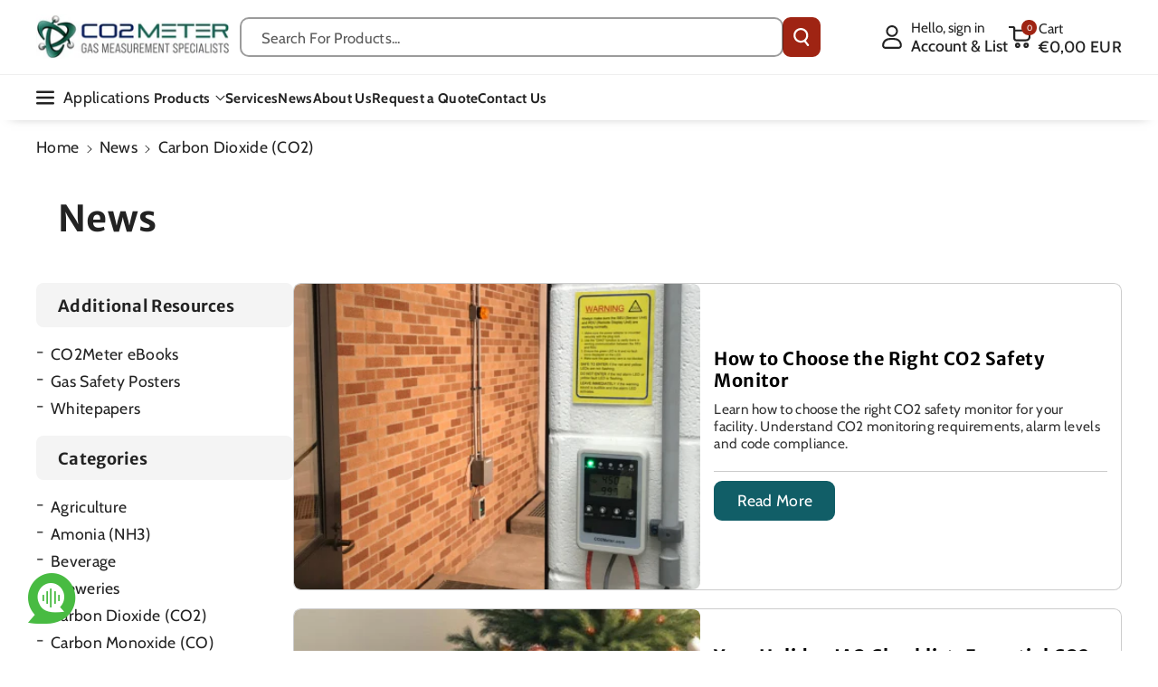

--- FILE ---
content_type: text/css
request_url: https://www.co2meter.com/cdn/shop/t/61/assets/component-cart-drawer.css?v=37970569680153604631738570092
body_size: 2910
content:
.upsellinner{height:100vh;overflow-y:auto}.upsellinner .wbsub_head{position:sticky;top:0;z-index:3;background-color:rgb(var(--color-background))}.upsellinner .wbhprice{line-height:normal}.upsellinner .product-title{padding-bottom:5px}.wbcartupsell .wbproduct-container .wb_select_btn,.wbcartupsell .wbproduct-container product-form{margin:0}.wbcartupsell .dummysvg{text-align:center;background:rgba(var(--color-foreground),.08);font-size:12px;padding:20px 10px;width:100%;border-radius:var(--media-radius);display:flex;justify-content:center;align-items:center}.cartupsell_bnr .dummysvg{text-align:center;background:rgba(var(--color-foreground),.08);font-size:12px;padding:15px 10px;height:120px;width:100%;border-radius:var(--media-radius);display:flex;justify-content:center;align-items:center}.wbshipinner{position:relative;width:fit-content;padding-right:40px;overflow:hidden;word-break:break-word}.wbship{word-break:break-word}.cart__footer .wbshipinner svg{fill:rgb(var(--color-foreground))}.wbshipinner svg{position:absolute;top:2px;z-index:2;opacity:0;width:24px;height:24px;fill:rgb(var(--color-button-text))}.wbshipinner span:after{content:"";position:absolute;left:-70px;top:0;width:calc(100% + 70px);height:100%;padding-left:20px;display:flex;align-items:center;background:linear-gradient(90deg,transparent 0,rgba(var(--color-button),var(--alpha-button-background)) 10%);transition:.2s;opacity:1;animation:fadeInLeftBig 2.5s ease-out 0s 1;animation-fill-mode:forwards}.cart__footer-wrapper .wbshipinner span:after{background:linear-gradient(90deg,transparent 0,rgba(var(--color-background)) 10%)}.wbshipinner b{animation:shipColor 3s linear infinite}.drawer__inner .wbship{margin-top:5px}.drawer__inner .countdown_wrapper{display:flex;flex-direction:column;gap:5px;margin:15px auto;max-width:max-content;padding:8px 30px 10px}.countmargin{margin-left:15px;margin-right:15px}.countmargin .countdown-heading-wrapper{text-align:center}@media (prefers-reduced-motion: no-preference){.wbshipinner svg{animation:fadeInLeft 1.5s ease-out 0s 1;animation-fill-mode:forwards}}@keyframes fadeInLeft{0%{left:-70px;opacity:0}10%{opacity:1}to{left:calc(100% - 33px);opacity:1}}@keyframes fadeInLeftBig{0%{left:-50px;opacity:1}70%{opacity:1}to{left:calc(100% + 30px);opacity:0}}@keyframes shipColor{0%{color:rgb(var(--color-button-text))}50%{color:#0cae61}to{color:rgb(var(--color-button-text))}}.cartupselldummy .dummysvg .placeholder-svg{padding:8px 0}.cartupselldummy .wbproductdes{text-align:left}.wbcartupsell .wbproduct-container .wbvariantbadges{display:none}subcart-drawer.global-settings-drawer.is-emptyrmv{display:none}.wbcartupsell{padding:10px 0 0;border-top:1px solid rgba(var(--color-foreground),.08);margin:10px 20px 5px}.cartupsell_bnr{margin:0 10px 15px}.wbcartupsell .card__content{padding:5px;grid-template-rows:unset}.upshead{font-size:calc(var(--font-body-scale) * 18px);color:rgba(var(--color-foreground));width:75%;font-weight:var(--font-body-weight-medium);word-break:break-word}.wbcartupsell .wbproduct-container:hover .wbimgblock img{filter:unset}.desktopcartupsell.wbcartupsell .card{border:none;display:flex!important;flex-direction:unset!important;gap:15px;align-items:center}.desktopcartupsell.wbcartupsell .wbproduct-container .wbimgblock{width:30%}.desktopcartupsell.wbcartupsell .card__content{width:70%}.desktopcartupsell.wbcartupsell .cartb{width:auto}.wbcartupsell .card-wrapper{height:auto}.wbcartupsell .cartupciner{width:100%;position:relative;padding-bottom:10px;min-width:100%}.wbcartupsell .grid{position:relative;flex-wrap:inherit;overflow-x:auto;scroll-snap-type:x mandatory;scroll-behavior:smooth;-webkit-overflow-scrolling:touch;margin-bottom:0}.wbcartupsell .wbproduct-container:hover .product-form form,.wbcartupsell .wbproduct-container .product-form form{margin-top:0}.wbcartupsell .product-title{line-height:normal}.wbcartupsell .product-form .cartb.button span{transform:none;word-break:break-word;line-height:normal}.wbcartupsell .product-form .cartb svg{width:22px;transform:translate(6px)}.wbcartupsell .cartb svg path{fill:rgb(var(--color-button-text))}.wbcartupsell product-form .button:hover:not([disabled]) svg path{fill:rgb(var(--color-button-hover-text))}.wbcartupsell .cartb{position:relative;margin:5px 0 0;min-width:44px;min-height:40px;height:40px;padding:8px 10px!important;letter-spacing:.2px;width:100%}.wbcartupsell .wbproduct-container .wbproductdes .price{line-height:1.2}cart-drawer-items .cart-drawer__form{overflow:hidden}.wbcartupsell .wbhomesbtn{position:absolute;right:0;top:0;display:flex;gap:10px}.wbcartupsell .wbhomesbtn button{position:unset;padding:0}.wbcartupsell .wbhomesbtn button:hover{background-color:transparent}.wbcartupsell .wbhomesbtn button:hover svg,.wbcartupsell .wbhomesbtn .slider-button[disabled]:hover .icon{color:rgba(var(--color-foreground),.8)}.cartdrawbtn{display:flex;column-gap:15px}cart-drawer .cart-item__totals{display:block}cart-remove-button svg{width:36px;height:26px}cart-drawer-items .cart-item__quantity-wrapper{justify-content:space-between}.cartdrawfpay{margin-top:25px}.cartdrawfpay ul{padding:0;margin:0}.cartdrawfpay li{list-style:none;display:inline-block;vertical-align:middle}.cartdrawfpay li svg{width:45px;height:25px}.drawer__footer .cart__note{margin-top:0}cart-drawer-items .discounts__discount{margin-bottom:0}cart-drawer-items .cart-item__old-price{font-size:calc(var(--font-body-scale) * 12px)}#CartDrawer .cart__ctas a.btn-block{width:100%;padding:10px}cart-drawer-items ul:empty,cart-drawer-items p:empty,cart-drawer-items div:empty{display:none}cart-drawer-items .cart-item__quantity-wrapper quantity-input.quantity{min-width:96px;height:36px}cart-drawer-items .cart-item__quantity-wrapper .quantity__input,cart-drawer-items .cart-item__quantity-wrapper .quantity__button{width:44px;padding:0}cart-drawer-items cart-remove-button .button{font-size:calc(var(--font-body-scale) * 14px)}cart-drawer-items cart-remove-button .button:not([disabled]):hover:after,cart-drawer-items cart-remove-button .button:after,cart-drawer-items cart-remove-button .button:before{box-shadow:none}cart-drawer-items .cart-item__name~.product-option{font-weight:var(--font-heading-weight);font-size:calc(var(--font-body-scale) * 14px)}cart-drawer-items span.price-compare{font-weight:var(--font-heading-weight);text-decoration:line-through;color:rgba(var(--color-foreground),.6);font-size:calc(var(--font-body-scale) * 12px)}.drawer{position:fixed;z-index:1000;left:0;top:0;width:100vw;height:100%;display:flex;justify-content:flex-end;background-color:transparent}.drawer.active{visibility:visible}.drawer__inner{height:100%;width:500px;max-width:calc(100vw - 15px);padding:0;border-right:0;background-color:rgb(var(--color-background));overflow:hidden;display:flex;flex-direction:column;transform:translate(100%);transition:all var(--duration-extra-long) ease;border-top-right-radius:unset;border-bottom-right-radius:unset;position:relative;z-index:2}.drawer__inner-empty{height:100%;padding:3rem 2rem;background-color:rgb(var(--color-background));overflow-y:scroll;display:flex;flex-direction:column}.cart-drawer__warnings{display:flex;flex-direction:column;flex:1;justify-content:center}cart-drawer.is-empty .drawer__header{display:none}cart-drawer:not(.is-empty) .cart-drawer__warnings,cart-drawer:not(.is-empty) .cart-drawer__collection{display:none}.cart-drawer__warnings--has-collection .cart__login-title{margin-top:2.5rem}.drawer.active .drawer__inner{transform:translate(0)}.drawer__header,.wbsub_head{position:relative;padding:0 10px;margin:0;display:flex;justify-content:space-between;align-items:center;border-bottom:1px solid rgba(var(--color-foreground),.08)}.wbsub_head{padding:4px 10px}.drawer__header{display:block;background:#106470;color:rgb(var(--color-button-text));padding:15px 20px}.wbsub_head .wbsub_heading{margin:0;font-weight:var(--font-body-weight-medium);font-size:calc(var(--font-heading-scale) * 18px);word-break:break-word}.drawer__heading{margin-bottom:10px;font-weight:var(--font-body-weight-medium);font-size:calc(var(--font-heading-scale) * 22px);line-height:1}.drawer__close{display:inline-block;padding:0;min-width:4.4rem;min-height:4.4rem;box-shadow:0 0 0 .2rem rgba(var(--color-button),0);color:rgb(var(--color-foreground));background-color:transparent;border:none;cursor:pointer;border-radius:var(--buttons-radius);position:absolute;top:0;right:5px;z-index:1}.drawer__close svg path{stroke:rgb(var(--color-button-text))}.is-empty .drawer__close svg path{stroke:rgb(var(--color-foreground))}.cart-drawer__warnings .drawer__close{right:20px}.drawer__close svg{height:1.4rem;width:1.4rem}.drawer__contents{flex-grow:1;display:flex;flex-direction:column}.drawer__footer{background-color:rgb(var(--color-background));border-top:.1rem solid rgba(var(--color-foreground),.08);padding:1.5rem 0;margin:0 20px}.cart-drawer__footer{padding-bottom:1.5rem}cart-drawer-items.is-empty+.drawer__footer{display:none}.drawer__footer>details{margin-top:-1.5rem;border-bottom:.1rem solid rgba(var(--color-foreground),.08)}.drawer__footer>details[open]{padding-bottom:1.5rem}cart-drawer-items.is-empty+.drawer__footer,cart-drawer.is-empty .drawer__footer{display:none}.drawer__footer summary{display:flex;position:relative;line-height:1;padding:1.5rem 0}.drawer__footer>details+.cart-drawer__footer{padding:1.5rem 0}cart-drawer{position:fixed;top:0;left:0;width:100vw;height:100%}.cart-drawer__overlay{position:fixed;top:0;right:0;bottom:0;left:0;background-color:rgba(var(--color-foreground),.3)}.cart-drawer__overlay:empty{display:block}.cart-drawer__form{flex-grow:1;display:flex;flex-wrap:wrap}.cart-drawer__collection{margin:0 2.5rem 1.5rem}.cart-drawer__collection .collection-card-wrapper .card:has(.blank__image){border:1px solid rgba(var(--color-foreground),.07)}.cart-drawer .drawer__cart-items-wrapper{flex-grow:1}.cart-drawer .cart-items,.cart-drawer tbody{display:block;width:100%}cart-drawer-items{flex:1;padding:0 20px}.cart-drawer .cart-item{display:grid;column-gap:1.5rem;row-gap:0;margin-bottom:0;border-bottom:1px solid rgba(var(--color-foreground),.08);padding:1.5rem 0;grid-template-areas:"media title price";grid-template-columns:1fr 2fr 1fr;align-items:center}.cart-drawer .cart-item.cart_no_media{grid-template-areas:"title price";grid-template-columns:3fr 1fr}.cart-drawer .cart-item:last-child{border-bottom:none}.cart-drawer .cart-item__media{grid-area:media;position:relative}.cart-drawer .cart-item__image,.wbcartupsell .card-wrapper .product__media-item img{max-width:100%;border-radius:var(--media-radius)}.cart-drawer .cart-items th{border-bottom:.1rem solid rgba(var(--color-foreground),.08)}.cart-item .loading-overlay{right:5px;padding-top:2.5rem}.cart-drawer .cart-items td{padding-top:0}.cart-drawer .cart-item>td+td{padding-left:0}.cart-drawer .cart-item__details{width:auto;grid-area:title}.cart-drawer .cart-item__totals{display:flex;align-items:flex-start;justify-content:flex-end}.cart-drawer .unit-price{margin-top:.6rem}.cart-drawer .cart-items .cart-item__quantity{padding-top:0;grid-column:2 / 5}.cart-drawer__footer>*+*{margin-top:1rem}.cart-drawer .totals{justify-content:space-between}.cart-drawer .price{display:inline-block}.cart-drawer dl.item-price-wrapper{line-height:calc(1 + .3 / var(--font-body-scale))}.cart-drawer .product-option dd,.cart-drawer .product-option dt{word-break:break-word;font-weight:var(--font-body-weight-medium)}.cart-drawer details[open]>summary .icon-caret{transform:rotate(180deg)}.cart-drawer .cart__checkout-button{max-width:none}.drawer__footer .cart__dynamic-checkout-buttons{max-width:100%}.drawer__footer [data-shopify-buttoncontainer]{justify-content:flex-start}cart-drawer-items::-webkit-scrollbar,.upsellinner::-webkit-scrollbar{width:3px}cart-drawer-items::-webkit-scrollbar-thumb,.upsellinner::-webkit-scrollbar-thumb{background-color:rgba(var(--color-foreground),.7);border-radius:100px}cart-drawer-items::-webkit-scrollbar-track-piece{margin-top:31px}cart-drawer-items td.cart-item__totals.right{display:flex;flex-direction:column;align-items:flex-end;justify-content:flex-start;grid-area:price}.product-option.price-original,.cartupselldummy .wbproductdes .price .price-item,.price__regular .price-item--regular{color:rgb(var(--color-foreground))}.cart-drawer .product-option dt{color:rgba(var(--color-foreground),.6)}.cart-drawer .cart-item cart-remove-button{min-width:auto;margin-bottom:10px;width:40px;height:40px}.cart-right-inner cart-remove-button.button:before{background-color:#106470}cart-drawer-items cart-remove-button .icon-remove{height:1.6rem;width:1.6rem;fill:rgb(var(--color-button-text))}cart-drawer-items dl.item-price-wrapper{margin:8px 0 0;display:flex;flex-direction:column}.wbship_wrapper.wbship_full_wrapper{display:flex;align-items:center;gap:5px}.wbship_wrapper{word-break:break-word}.drawer .cart-drawer .progress{background-color:rgb(var(--color-button-text))}.progress{position:relative;height:6px;display:block;background-color:rgba(var(--color-foreground),.08);border-radius:var(--buttons-radius);margin-top:15px}.progress .determinate{position:absolute;top:0;bottom:0;background-color:var(--color-wbprogscolor);transition:width 1.15s ease-in-out;display:block;min-width:30px;border-radius:var(--buttons-radius)}.cart-item .loading-overlay{padding-top:0;position:absolute;top:50%;left:50%;transform:translate(-50%,-50%);bottom:auto}cart-drawer .totals__subtotal-value{font-weight:var(--font-body-weight-medium);color:rgb(var(--color-foreground))}subcart-drawer.global-settings-drawer{position:absolute;z-index:1;top:70px;bottom:0;right:0;width:190px;max-width:calc(100vw - 15px);padding:0;border-right:0;background-color:rgb(var(--color-background));overflow:hidden;display:flex;flex-direction:column;transform:translate(100%);transition:all .8s ease;border-top-right-radius:unset;border-bottom-right-radius:unset;box-shadow:inset -11px -8px 5px -1px rgba(var(--color-foreground),.03)}.drawer.active subcart-drawer.active{transform:translate(-500px)}subcart-drawer #sub_d_close{min-width:32px;min-height:40px;border:none;background:transparent;padding:0}subcart-drawer #sub_d_close svg{height:1.4rem;width:1.4rem}subcart-drawer .wbcartupsell{padding:0 0 8px;border-top:none;margin:0;display:grid;grid-template-rows:1fr auto;align-content:space-between}subcart-drawer .wbcartupsell>ul{list-style:none;flex:1;padding:0 10px;overflow:auto;margin-bottom:0}subcart-drawer .wbcartupsell>ul::-webkit-scrollbar{width:3px}subcart-drawer .wbcartupsell>ul::-webkit-scrollbar-thumb{background-color:rgba(var(--color-foreground),.7);border-radius:100px}subcart-drawer .wbcartupsell .cartupciner{padding:1rem 0 .5rem;border-bottom:.1rem solid rgba(var(--color-foreground),.08)}subcart-drawer .wbcartupsell .cartupciner:last-child{padding-bottom:0;border-bottom:none}subcart-drawer .cartupsell_bnr{margin:0 10px}.cartupsell_bnr a{display:block}#CartDrawer .drawer__footer{padding-bottom:0}#CartDrawer .cartdrawbtn{margin-bottom:15px}#CartDrawer .cartdrawfpay{background:rgba(var(--color-foreground),.04);margin:0 -20px;padding:15px 0}.drawer__inner .wb_product_countdown .time .count{font-size:calc(var(--font-body-scale) * 16px);line-height:normal}@media (min-width: 992px){cart-drawer-items{overflow:auto}.desktopcartupsell{display:none}cart-drawer.is-empty .drawer__inner{display:grid;grid-template-rows:1fr;align-items:center}}@media (max-width: 991px){.wbcartupsell .wbproduct-container .card .wbproductdes{text-align:left}.drawer__inner-empty{padding:0 2rem}.wbcartupsell .wbproduct-container.product-card-wrapper .add-to-cart__submit{width:auto;min-width:100px}subcart-drawer.global-settings-drawer{display:none}.wbcartupsell .wbhomesbtn{top:6px}.wbcartupsell.is-emptyrmv,.cartupsell_bnr.is-emptyrmv{display:none}cart-drawer .drawer__inner{overflow:auto}}@media (max-width: 767px){cart-drawer-items .quantity{width:calc(11.2rem / var(--font-body-scale) + var(--inputs-border-width) * 2)}.drawer__close{top:9px}.wbshipinner svg{top:1px}.drawer__header{padding:13px 20px 18px}.wbshipinner{font-size:calc(var(--font-body-scale) * 14px)}.cart-drawer .cart-item cart-remove-button{margin-bottom:0}cart-remove-button .icon-remove{height:16px;width:16px}cart-drawer .totals__subtotal-value{font-size:1.6rem}.cartupselldummy .wbproductdes .price .price-item,.product-option.price-original,.price__regular .price-item--regular{font-size:calc(var(--font-body-scale) * 16px)}.drawer__inner-empty{padding:0 1rem}.cart-drawer__warnings .drawer__close{right:15px}.cart-drawer .cart-item{grid-template-areas:"media title title " "media price price";grid-template-columns:1.3fr 2fr 1fr}cart-drawer-items td.cart-item__totals.right{flex-direction:column-reverse;align-items:flex-start}.cart-right-inner{display:flex;flex-direction:row-reverse;width:100%;margin-top:5px;justify-content:space-between;gap:5px}cart-drawer-items dl.item-price-wrapper{flex-direction:row;align-items:center;margin-top:3px}.product-option.price-original{padding-right:5px}}@media (min-width: 768px){cart-drawer .drawer__cart-items-wrapper .cart-item__media{width:auto}}
/*# sourceMappingURL=/cdn/shop/t/61/assets/component-cart-drawer.css.map?v=37970569680153604631738570092 */


--- FILE ---
content_type: text/css
request_url: https://www.co2meter.com/cdn/shop/t/61/assets/component-article-card.css?v=173243792818799454211738570092
body_size: 185
content:
.blogimgnot{width:100%}.blog .article_tags_wrapper{margin-bottom:10px}.article_tags_wrapper span{text-transform:capitalize}.article_tags_wrapper{display:flex;gap:10px;flex-wrap:wrap}.art-right .article_tags_wrapper{justify-content:flex-end}.art-center .article_tags_wrapper{justify-content:center}.article_tags_wrapper.outline_tags .articletags{border:1px solid rgb(var(--color-link-hover));padding:3px 12px 3px 18px;position:relative;border-radius:var(--buttons-radius)}.article_tags_wrapper.outline_tags .articletags:hover{border:1px solid rgb(var(--color-foreground))}.article_tags_wrapper.outline_tags .articletags:before{content:"";position:absolute;top:50%;left:7px;transform:translateY(-50%);width:4px;height:4px;background-color:rgb(var(--color-link-hover));border-radius:100%}.article_tags_wrapper.outline_tags .articletags:hover:before{background-color:rgb(var(--color-foreground))}.blog .articletags{margin-bottom:0}.article{display:flex;align-items:center}.article.grid__item{padding:0}.grid--peek .article-card{box-sizing:border-box}.article-card__image-wrapper>a{display:block}.article-card__title{text-decoration:none;word-break:break-word}.article-card__title a:after{bottom:0;content:"";height:100%;left:0;position:absolute;right:0;top:0;width:100%;z-index:1}.article-card__link.link{padding:0}.article-card__link{text-underline-offset:.3rem}.article-card .card__heading{margin-top:0;margin-bottom:10px;font-size:calc(var(--font-body-scale) * 18px);font-weight:var(--font-body-weight-semibold);line-height:normal}.card--standard .blog-articles .article-card .card__information,.card--standard .blog__posts .article-card .card__information{padding-left:2rem;padding-right:2rem}.article-card__info{margin-bottom:8px;display:flex;justify-content:space-between;line-height:normal;gap:5px}.article-card__excerpt{width:100%;margin-top:0;margin-bottom:10px;font-size:calc(var(--font-body-scale) * 14px)}.article-card__link:not(:only-child){margin-right:3rem}.article-card__image--small .ratio:before{padding-bottom:11rem}.article-card__image--medium .ratio:before{padding-bottom:22rem}.article-card__image--large .ratio:before{padding-bottom:33rem}.articletags{font-weight:var(--font-body-weight-semibold);margin-bottom:10px;display:inline-block;color:rgb(var(--color-link-hover));border-radius:var(--buttons-radius)}.articletags:hover{color:rgb(var(--color-foreground))}.article-card .blog__read_more .link.underlined-link{text-underline-offset:2px;color:rgb(var(--color-foreground))}.article-card .blog__read_more .link.underlined-link:hover{color:rgb(var(--color-link-hover))}.article-card .card__heading .blogtitle{display:block;display:-webkit-box;-webkit-line-clamp:2;-webkit-box-orient:vertical;overflow:hidden}.article-card-wrapper .card__content{height:100%;display:flex;flex-direction:column;justify-content:space-between}.wb_author,.wb_date,.articletags,.article-card__footer{font-size:calc(var(--font-body-scale) * 14px)}.wb_author{font-weight:var(--font-body-weight)}@media screen and (min-width: 768px){.article-card__image--small .ratio:before{padding-bottom:14.3rem}.article-card__image--medium .ratio:before{padding-bottom:21.9rem}.article-card__image--large .ratio:before{padding-bottom:27.5rem}}@media screen and (min-width: 992px){.article-card__link:not(:only-child){margin-right:4rem}.article-card__image--small .ratio:before{padding-bottom:17.7rem}.article-card__image--medium .ratio:before{padding-bottom:30.7rem}.article-card__image--large .ratio:before{padding-bottom:40.7rem}}@media (max-width: 1199px){.article-card .card__heading{font-size:calc(var(--font-heading-scale) * 16px)}}@media (max-width: 767px){.articletags{margin-bottom:15px}.article-card .card__heading{margin-bottom:12px}}@media (max-width: 991px){.wb_author,.wb_date,.articletags,.on_img_wb_date,.article-card__footer{font-size:calc(var(--font-body-scale) * 12px)}}@supports not (inset: 10px){.articles-wrapper.grid{margin:0 0 5rem}@media screen and (min-width: 768px){.articles-wrapper.grid{margin-bottom:7rem}}}
/*# sourceMappingURL=/cdn/shop/t/61/assets/component-article-card.css.map?v=173243792818799454211738570092 */


--- FILE ---
content_type: text/javascript
request_url: https://cdn.shopify.com/extensions/019b22e2-7acf-7beb-8dab-a3762d10dcf4/relish-ai-chatbot-quiz-faq-22/assets/relish-main.js
body_size: 1902
content:
(function () {
    var days = {
        monday: 1,
        tuesday: 2,
        wednesday: 3,
        thursday: 4,
        friday: 5,
        saturday: 6,
        sunday: 7
    };
    var RELISH_DOMAINS = ['dashboard.relish.ai'];
    var p = document.createElement("script");
    var m = document.createElement("script");
    var c = document.createElement("link");

    function add_relish_assets() {
        m.type = "text/javascript";
        m.src = "https://relishai.storage.googleapis.com/relishai-assistant.min.js";
        m.defer = true;
        document.getElementsByTagName("head")[0].appendChild(m);
        c.rel = 'stylesheet';
        c.href = 'https://relishai.storage.googleapis.com/relishai-assistant.css';
        c.type = 'text/css';
        document.getElementsByTagName("head")[0].appendChild(c);
    }

    function get_weekday(datetime_now) {
        var day_of_week_string = datetime_now.toLocaleString('en-us', { weekday: 'long' });
        return days[day_of_week_string.toLowerCase()];
    }
    function should_show_widget(business_hours) {
        if (!business_hours) {
            return true;
        }
        var timezone = business_hours.timezone;
        var business_hours = business_hours.business_hours;
        var datetime_now = new Date(new Date().toLocaleString("en-US", {
            timeZone: timezone, hour12: false
        }));
        var day_of_week = get_weekday(datetime_now);
        for (var i = 0; i < business_hours.length; i++) {
            var business_hour = business_hours[i];
            var working_days = business_hour.days.split(',').map(function (day) {
                return parseInt(day);
            })
            var start_time = business_hour.from_time.split(':')
            var end_time = business_hour.to_time.split(':')
            var working_start_time = new Date(null, null, null, start_time[0], start_time[1]);
            var working_end_time = new Date(null, null, null, end_time[0], end_time[1]);
            var current_time = new Date(null, null, null, datetime_now.getHours(), datetime_now.getMinutes());
            if ((working_days.indexOf(day_of_week) >= 0) && (current_time >= working_start_time) && (current_time <= working_end_time)) {
                return true;
            }
        }
        return false;
    }
    function should_show_widget_on_page() {
        var pathname = window.location.pathname;
        if (!pathname.endsWith('/')) {
            pathname += '/';
        }
        var url_patterns = widget_urls || 'all';
        var exempt_url_patterns = widget_exempt_urls || '';
        if (exempt_url_patterns) {
            var exempt_urls = []
            try {
                exempt_urls = JSON.parse(exempt_url_patterns);
            } catch (ex) {
                var pages = exempt_url_patterns.split(',');
                for (var i = 0; i < pages.length; i++) {
                    exempt_urls.push({
                        'operator': 'matches',
                        'value': pages[i]
                    });
                }
            }
            for (var i = 0; i < exempt_urls.length; i++) {
                if (exempt_urls[i].operator === 'matches') {
                    var regex = new RegExp(exempt_urls[i].value);
                    if (regex.test(pathname)) {
                        return false;
                    }
                } else if (exempt_urls[i].operator === 'equals') {
                    if (pathname === exempt_urls[i].value) {
                        return false;
                    }
                } else {
                    if (pathname.includes(exempt_urls[i].value)) {
                        return false;
                    }
                }
            }
        }
        if (url_patterns !== 'all') {
            var expressions = [];
            try {
                expressions = JSON.parse(url_patterns);
            } catch (ex) {
                var show_pages = url_patterns.split(',');
                for (var i = 0; i < show_pages.length; i++) {
                    expressions.push({
                        'operator': 'matches',
                        'value': show_pages[i]
                    });
                }
            }
            for (var i = 0; i < expressions.length; i++) {
                if (expressions[i].operator === 'matches') {
                    var regex = new RegExp(expressions[i].value);
                    if (regex.test(pathname)) {
                        return true;
                    }
                } else if (expressions[i].operator === 'equals') {
                    if (pathname === expressions[i].value) {
                        return true;
                    }
                } else {
                    if (pathname.includes(expressions[i].value)) {
                        return true;
                    }
                }

            }
            return false;
        }
        return true;
    }

    function hide_element_after_appearance(element_id) {
        const observer = new MutationObserver(function (mutationsList, observer) {
            mutationsList.forEach(function (mutation) {
                mutation.addedNodes.forEach(function (addedNode) {
                    if (addedNode.nodeType === Node.ELEMENT_NODE && addedNode.id === element_id) {
                        // Element with specified ID has appeared, hide it immediately
                        addedNode.style.display = 'none';
                        observer.disconnect(); // Disconnect the observer after hiding the element
                    }
                });
            });
        });
        // Configure the observer to monitor child list changes in the entire document
        const observerConfig = { childList: true, subtree: true };
        observer.observe(document.documentElement, observerConfig);
    }

    function hideElement(elementId) {
        const element = document.getElementById(elementId);
        if (element) {
            element.style.display = 'none';
            element.style.visibility = 'hidden';
            return true;
        }
        return false;
    }

    function waitForElementAndHide(elementId) {
        if (hideElement(elementId)) { // Initial check
            return;
        }
        const maxAttempts = 200; // Maximum number of attempts (e.g., 200 attempts for 10 seconds)
        let attempts = 0;

        const intervalId = setInterval(function () {
            const hidden = hideElement(elementId);
            if (hidden) {
                clearInterval(intervalId);
                return;
            } else {
                attempts++;
                if (attempts >= maxAttempts) {
                    clearInterval(intervalId); // Stop further attempts after max attempts
                }
            }
        }, 50); // Check every 0.1 second
    }

    function add_plugin_config(plugin_config_file, callback) {
        p.type = "text/javascript";
        document.getElementsByTagName("head")[0].appendChild(p);
        p.onload = function () {
            var show_widget;
            try {
                show_widget = should_show_widget(store_business_hours);
            } catch (e) {
                if (e instanceof ReferenceError) {
                    show_widget = true;
                }
            }
            if (show_widget) {
                show_widget = should_show_widget_on_page();
            }
            if (!show_widget && document.referrer) {
                var referrer = new URL(document.referrer).hostname;
                var searchParams = new URLSearchParams(window.location.search);
                if (RELISH_DOMAINS.includes(referrer)) {
                    if (searchParams.get('previewMode') === 'true' && ['conversationFlow'].includes(searchParams.get('previewType'))) {
                        show_widget = true;
                    }
                }
            }
            if (show_widget) {
                try {
                    if (['zendesk', 'zendesk_custom', 'zendesk_embedded', 'zendesk_chat'].includes(support_handler)) {
                        const zEInterval = setInterval(checkForzE, 1000);
                        const zETimeout = setTimeout(function() {
                            console.log("Timeout reached. zE not found");
                            clearInterval(zEInterval);  // Stop the interval after the timeout
                        }, 30000);
                        function checkForzE() {
                            try {
                                zE('webWidget', 'hide');
                                console.log("zE found and zendesk is hidden");
                                clearInterval(zEInterval);
                                clearTimeout(zETimeout); 
                            } catch(error) {
                                if (error instanceof ReferenceError) {
                                    console.log("zE not loaded, checking again...");
                                } else {
                                    clearInterval(zEInterval);
                                    clearTimeout(zETimeout);
                                    throw error;
                                }
                            }
                        }
                    } else if (['gorgias', 'gorgias_custom'].includes(support_handler)) {
                        if(document.getElementById('gorgias-chat-container')) {
                            document.getElementById('gorgias-chat-container').style.display = 'none';
                        } else {
                            var hide_gorgias_style = document.createElement('style');
                            hide_gorgias_style.textContent = `
                                #gorgias-chat-container {
                                    display: none;
                                }
                            `;
                            document.head.append(hide_gorgias_style);
                        }
                        
                    } else if (['shopify_ping', 'shopify_ping_custom'].includes(support_handler)) {
                        waitForElementAndHide('shopify-chat');
                        waitForElementAndHide('dummy-chat-button-iframe');
                    } else if (['reamaze_custom'].includes(support_handler)) {
                        document.getElementById('reamazejs-container').style.display = 'none';
                    }
                } catch (ex) {
                    console.log(`Could not hide the support handler ${support_handler} -----> ${ex}`);
                }
                callback();
            }
        }
        p.onerror = function () {
            console.error('Could not load the relish config plugin might have disabled.');
        }
        p.src = plugin_config_file;
    }

    function load_relish_assistant(plugin_config_file) {
        add_plugin_config(plugin_config_file, function () {
            if (typeof (jQuery) == 'undefined') {
                var j = document.createElement("script");
                j.type = 'text/javascript';
                j.src = 'https://ajax.googleapis.com/ajax/libs/jquery/3.3.1/jquery.min.js';
                j.defer = true;
                j.onload = function () {
                    var s = document.createElement("script");
                    s.type = 'text/javascript';
                    s.text = 'var $relishJquery = jQuery;';
                    document.getElementsByTagName("head")[0].appendChild(s);
                    add_relish_assets();
                }
                document.getElementsByTagName("head")[0].appendChild(j);
            } else {
                var j = document.createElement("script");
                j.type = 'text/javascript';
                j.src = 'https://ajax.googleapis.com/ajax/libs/jquery/3.3.1/jquery.min.js';
                j.defer = true;
                j.onload = function () {
                    var s = document.createElement("script");
                    s.type = 'text/javascript';
                    s.text = 'var $relishJquery = jQuery.noConflict(true);';
                    document.getElementsByTagName("head")[0].appendChild(s);
                    add_relish_assets();
                }
                document.getElementsByTagName("head")[0].appendChild(j);
            }
        });
    }
    window.relishlyShopifyCustomerId = __st.cid;
    load_relish_assistant(`https://storage.googleapis.com/web-plugin-config/${Shopify.shop}.js`);
})();

--- FILE ---
content_type: application/javascript; charset=utf-8
request_url: https://searchanise-ef84.kxcdn.com/preload_data.6g0F1v7v6v.js
body_size: 11659
content:
window.Searchanise.preloadedSuggestions=['co2 meter','co2 monitor','mini co2 monitor','cm-200 development kit','co2 detector','o2 meter','development kit','co2 mini','oxygen meter','100% co2 sensor','gas lab','co2 rad-0102-6','gaslab software','calibration kit','co2 controller','sprintir®-w 100% co2 sensor','flow meter','pump kit','ndir co2 sensor','explorir®-w 100% co2 sensor','oxygen o2 sensors','tube cap','k33 icb 30%','co2 meter with temperature humidity','power supply','carbon monoxide gas sensor','gas detector','oxygen deficiency','sprint ir','k30 fr','sensor development kit','co2 sensor','explorir-w 100% co2 sensor','k30 co2 sensor','water trap','micro pump','mx board','horn strobe','nitrous oxide','tube cap adapter','power cable','user manuals','senseair s8','k33 elg','nafion tubing','co2 data logger','nox gas sensors','co meter','carbon monoxide detectors','calibration gas co2','free gaslab software','sensor co2','co2 regulator','ch4 sensor','gas lab software','humidity sensor','hydrophobic filter','co2 meter 5%','co monitor','iaq max','co2 tank','gaslab pro','co2 sensor development kit','co2 multi sensor system cm-7000','leak detector','sprintir®-r co2 sensor','explorir®-w 20% co2 sensor','h2s levels chart','cm-0111 pump','de dioxide de carbon','strobe lights','zirconia oxygen sensor','portable co2 detector','cm-7005 tablet','hydrogen sensor','reset rad0102','senseair k30','installation video','co2 monitor with alarm','10% co2 sensor','amber lens','co2 temp rh meter','oxygen monitor','co2 probe','iaq max co2meter','rad-002 gas monitor','mini co2 monitor application','nitrogen dioxide','software download','dissolved co2','sprintir®-6s-100 100% co2 sensor','co air','co2 meter for chamber','sensor tube cap','nitrogen gas','battery back up','gas sensor development kit','sensor pump kit','k33 icb','rad-0102-6 hs2','indoor plants','calibration plug','carbon dioxide','20mm ec sensor','h2s gas sensor','shut off valve','10,000 ppm co2 sensor','remote carbon dioxide co2 storage safety 3 alarm','personal co2 monitor','pressure sensor','gas monitor','tim10 desktop','remote co2 sensor','oxygen deficiency safety alarm','co levels','co2 meters','sprintir co2 kit','gas sensor','k30 co2 sensor development kit cm-0024','calibration gas','k30 co2','co2 alarms','k33 blg','co2 solenoid valve','voc meter','030-7-0007 k30 10% co2 sensor','gas analyzer','co2 controller for mushrooms farms','methane sensor','calibration certificate','co2 flow through','o2 meter safety alarm','carbon dioxide levels chart','cm-7000 manual','luminox o2 sensor','co2 kit','ozone sensor','co2 tank level','multi gas meter','co2 o2 sensor','refrigerant sensors','ndir sensor','surge protector','sprintir 6 s','ammonia detector','fixed gas detector','sampling pump','co2 sensor 10%','wall mount co2meter','dry ice','storage safety alarm','co2 analyzer','co ppm','carbon monoxide meter','gas calibration kit','co2 humidity','033-8-0007 k33 elg 10,000ppm co2 rh/t data logging sensor × 1 033-8-0007 k33 elg 1% co2 temp & rh sensor','5% co2 meter','co2 signage','liquid nitrogen','gas meter','co2 detector with alarm','explorir®-w co2 sensor','sprintir 100% co2 sensor development kit cm-20801','ndir co2','battery co2 sensor','zr hs2','carbon dioxide ppm sensor','dew point','air quality','analog sensor','oxygen analyzer','a co2 m','multi sensor system','co2 sensor in ppm','sensor tube cap adapter','k33 blg 30% co2 development kit','co2 sensors 100%','co2 warning signs','tr250z oxygen','co2 o2','wall mount','carbon monoxide','fixed hydrogen h2 gas detector 0-1000ppm','tim10 user manual','rad 0501 manual','gas detector cm-505','carbon monoxide levels','mh-180-hs ir incubator co2 sensor','map oxygen','co2 generator','benefits of','analog output','co2 meter handheld','co2 100% o2 20%','co2 min','5% carbon dioxide sampling data logger','pm 10 sensor','plug in co2 monitor','osha standard','co2 & co','power monitor unit','co2 humidity sensor','sensor of carbon dioxide 10% vol','sensor development kit cm-200','co2 storage safety 3 alarm strobe lights','cm-200 sensor development kit','k 30 co2','air purifiers','co2 leak detector','oxygen deficiency depletion safety alarm','4 gas monitor','cm-1650 portable','co gas sensor','voc measurement','co2 sign','home co2 monitor','natural gas detector','rdu for rad-0002-zr','co2 tank regulator','co2 logger','alphasense no2','gas line','sensor cm','high co2 level in your','cubic co2 sensor','co2 meter for garage','pm pro co2 monitor','sensor kit','level controller','space pro','fast response','pmp-0010 pump 500ml/min','k30 sensor','sc2-p3400-a-p-00 ch4 digital sensor for msc2','model carbon dioxide','indoor air quality monitor','co2 meter tim 10','0ppm safe','dev kit','temperature co2','temp rh co','co ndir','ndir co2 gaslab','central display unit','incubator co2','ch4 sensors','0-20% co2 sensor','co2 chart','flow through','so2 sensor','air quality meter','solenoid valve','co2 calibration gas','k-33 co2','co2 temp rh','lox-02 oxygen sensor','co2 error code 7','installations manual','co2 levels','lox-o2 luminox','tech pen','grow room controller','o2-a2 alphasense','cozir sensor wide range','indoor co2 levels chart','usb development kit','gc-0006 explorir-w','cozir w','mps flammable gas sensor','co h2s','cm-0027 k33 icb 30% co2 sensor development kit','sensor for co','usb sensor development','ph test paper','co wall mount detector','plug in','dust monitoring','co2 100,000 ppm','3% co2 sensor','sprint ir r20','no sensor','space plus','t sense','cm-20801 development','o2 co2','particulate sensor','infrared co2','is propane than air','h2 sensor','methane meter','co2 sensor 100%','co2 pressure','cm-0049 k30 co2 sensor development kit','co2 safety detector','02 meter calibration','senseair k33 elg','cm-0124 explorir®-w 5% co2 sensor development kit','030-8-0010 k30 fr fast response 10,000 ppm co2 sensor','rad-cdu data sheet','model monitor','co2 and methane meter','oxygen sensor','how to reset co2 meter','esense fai','o2 analog sensor','co2 meter calibration','gas oxygen sensor','humidity meter','xt 10 co2','co2 meter for restaurants','mini co2','cm-0118 hydrophobic filter 0.22 micron','co2 incubator','co2 regulator with solenoid valve','error code 3','solenoid shut off','high temperature','cm-1000 sampling data','24 vdc cable','dissolved oxygen','sensor cap','rad-0102 dual alarm','033-9-0023 k33 icb 10% co2 sensor','tec pen','cm-0058 k33 icb 10% co2 sensor devkit','rs485 cable','mx boards','gas detector cm-501','sampling data logger','carbon dioxide map','required signage','cm-1000 series','gas nitrogen','msr-electronic gmbh','cm-20421 20% co2 sensor and development kit','micro pumps','033-9-0027 k33 icb 30%','nfpa sign','cubic sjh-100a 100% methane sensor','lab co2 sensor','installation videos','oxygen depletion','30% co2 digital meter','o2 deficiency','1000ppm co2meter','strobe tower','firmware update','methane ndir','co2 portable meter','10% co2 meter','co2 wall alarm','wall alarm','measuring co in the','rad-seu hs1','pm2.5 sensor','probe enclosure','co2 meter sensor','co2 monitors','co2 meter humidity','sensor k30','co2 calibration kit','remote carbon dioxide co2','co2 monitor up to 100%','luminox oxygen','co detector','co2 gas detectors','space hub','cm-0111 pump kit','sample draw','portable oxygen','sensor s8 miniature co2 sensor s8 1% co2 sensor','remote display','rad-0002 zr-hs2','sensor system ammonia','wall co2 systems','co2 concentration','sv-1029 solenoid shut-off valve 3/8','rad calibration','co calibration plug','if level is 22','co2 safety','usb co2','dissolved oxygen meter','tools for','msc2 sc2-e1195-a2-p-00','k30 co2 sensor development kit','oxygen measurement','rs485 co2 sensor','co2 ir','gc-0017 sprintir','o2 personal','formerly known','co2 analog sensor','fixed industrial methane gas detector','pcb module','k-33 icb 30% co2 sensor','co2 valve','dual strobe','power monitor','msc2 sc2-i464-b-p-00','certificate of calibration','ethylene gas detector','test kit','precise ph detector','o2 detector','mos co2','co2 k-30','pump kit k30','in line co2 meter','cozir w 20%','co2 levels chart','tube cap adapters','relay for co2 generator','rad-0102-6 battery backup','twa standards','rad-0102-6-out co2meter outdoor enclosure','calibration procedure rad co2 safety alarms','psense high accuracy portable co2 meter','sprint ir 6s','oxygen alarm','0-1% co2 senso dev','development kit cable','psense meter','co2 detectors','co2 and o2 sensors','rad-0002 gl','co2 monitoring','k33 sensor','co2 level chart','co2 indicator','co2 tank regulator with solenoid valve','carbon monoxide alarm','co2 controller for grow rooms','portable electronic co2 meter ndir','co2 storage safety alarm','gaslab plus','personal co2 safety monitor','cozir w 20','flue gas co o2 co2 meter','co2 sensor direct air','battery backup','power cord','hydrogen gas','co2 rh/t','air flow','water vapor','co2 sensor with software','0-1% co2 sensor','how to test','natural gas','cap adap','iaq co2','ts r1 hh 007','co2 alarm rdu','co2 senses','co2 calibration','4-20ma linear analog output for co2 level','co2meter kit','cm-0126 dual strobe','co2 leak','sv-1029 solenoid shut-off valve','air control','cm-1000-00-52-26-00 co','cm-1000 manual','rad 0102 co2','ma sensor','explorir®-w 20%','flow through o2','gaslab fixed gas','sample tubing','fixed hydrogen sulfide gas detector','ec board','oxygen nalyzer','co2 warning sign','cm-504 handheld gas detector','control for erv','cm-0112 water trap','what is co2','co2 portable monitor','cozir®-a 10,000ppm co2','for mold','wire diagram','co2 sensor software','wireless carbon dioxide detector','o2 sensor add on','set up','cm-31910 smart ec board','sc2-e1195-a2-p-00 o2 digital sensor for msc2','co2 micro sensor','k30 accessories','explorir®-m 100% co2 sensor','case for co2 meter','lox-02 uv flux 25%','cm-7000 multi','0 20% co2 sensor','oxy-lc-v100-455 oxygen sensor interface board','when were','co2 safety products','cm-0026 k33 elg 1% co2 development kit','rad-0102-6-hs2 remote co2 storage safety 3 alarm with horn strobes','formaldehyde meter','co2 desktop','relative humidity','mini co2 meter','nitrogen dioxide no2 7','co2 sprint ir','sprintir®-w 20% co2 sensor','co air quality','msc2 sc2-p3400-a-p-00','fixed particulate sensor','serial port','touch screen','senseair zero calibration kit','co2 exposure limits','high range co2 sensor','o2 sensor deficiency','automatic baseline calibration','rad-0002-zr oxygen deficiency safety alarm','space co2','low cost co2 meter','central unit','methane gas','agriculture co2','oxygen nitrogen','senseair s8 low power co2 sensor','sensor unit','co2 meter water','liquid nitrogen safety requirement','oxygen enrichment safety alarm','lox-o2-f uv flux 25% oxygen flow through sensor','co2 rh sensor','carbon monoxide level','sensor adapter','handheld gas detectors','h2s level chart','methane sensors','msc2+mc2 co','msc2 co','rad 0102 6 manual','k-33 icb','portable gas detector','co levels in the home','evaluation kit','ph solution','gas flow sensor','cannabis monitor','co2 ndir','nafion tubing for gas sampling sensors','sst 25% or 100% oxygen sensor system','rad-0502 features','oxy-o2s-fr-t2 with oxy-lc board','carbon dioxide detectors','carbon dioxide logger','co2 ppb','co2 detecto','co2meter cm-501','strobe light','flow sensor','sprintir w 100','co no2 controller','co2 tanks','co2 voc','personal co2 meter','carbon monoxide detector','co2meter mini co2','cat cable','co2 sample draw meters','oxygen concentration & flow sensor','co2 temp and rh indoor air quality monitor','tube caps','propane detector','co2 temperature and % relative humidity','co detectors','k30 1% co2','co kit','sensor gc-0006','voc levels','power supply co2','gas measurement unit','oxygen level monitor','cm-1026 dual strobe','user guide','co2 multi sensor system','co2 level','red indoor plant','cm200 development kit','co2 monitor desktop','temperature and humidity','k30 development kit','max co2','sulfur dioxide','sensor pcb','analog sensors','white blue','zyaura co2 wall mount','co2 compliance codes','to measure in kg','sensor tube cap tc-2','explorir®-w 60% co2 sensor','co2 sensor on se-0018 k30','pump vd 10,000','tr250z sensor','k33 icb 10%','co2 sensor analyzer','desktop co2','dissolved carbon dioxide','concentration test','dev kit cable','response time','replacement cable','cm-0058 k33','gas sensor development','sensor board','nitric oxide','compressed gas storage','air control miniature','cm-31911 development kit','1000ppm co2','co monitoring','fixed oxygen o2 gas detector 0-25%','fixed ammonia nh3 gas detector 0-100ppm','k30 devkit','1% cor sensor','air control mini','50,000 ppm co2 controller','why only','co2 incubator analyzer','co2meter cm-40830','weld argon monitor','arduino code for co2 incubation','sjh 100 dk','exhaust sensor','lel sensor','horn/strobe co2','xt 10ma','temperature sensors','exhaust fan','ch4 sensor and raspberry pi','pressure transmitter','sjh-5a cubic 5% methane sensor × 1 sjh-5a cubic methane sensor','fixed nitrogen dioxide no2 gas detector 0-20ppm','co2 and o2','remote o2 storage safety system','cozir sensor','co2 safe levels','liquid oxygen','co2 calculation','cozir-wr sensor','av device','co cm-1000 series','fixed carbon monoxide co gas detector 0-50ppm','measure liquid co2 meter','multi gas sensor','tc-2 3mm top mounted ports','remote co2 storage safety 3 alarm rad-0102-6 remote co2 storage safety 3 alarm','sprintir kit','co2 home detector','with tx board tx-251','mold detectors','sensor co2 0-10v','lox o2 uv','c0 meter','fixed multi gas detectors','boiler gas co2','sprintir r','where to place co detectors','central display unit no strobe','co₂meter portable co','cm-0199 cozir','co2 control','20% co2 data logger','infrared methane','gaslab pro cm-1000-00-00-25-00','calibration certificates','20mm sensors','personal o2 safety','convert to','multi gas detector portable','solenoid shut-off valve','cm-1000-00-52-26-00 co2','co2 and temperature sensor','k-30 sensor module','explorir®-m 100% co2 sensor cm-40831','cu-1000 mps methane ch4 sensor','sc2 sensors','gas sensing solution','oxygen deficiency alarm monitor','calibrated co2 probe','k33 icb co2-sensor','sensors oxygen','5% co2 sensor','hydrogen detectors','o2-a2 alphasense 25% 2 year oxygen smart ec sensor','o2 sensor','co2 detector for','co2 regulator with valve','fixed wall mount','fixed wall mount o2 meter','personal o2 safety monitor','msc2 co sensor','uart cable','rad-0002-zr-hs2 manual','k33 icb 30','combustible gases','welding gas analyzer','rs485 co2 sensors','relay box','rad-cdu hs1','l gas','co2 miniature','co2 detector handheld','petroleum gas','digital co2 meter 0-5000ppm','msc2 mc2-0-i464-b-0-p','what is a normal carbon dioxide level','mushroom farms','cm-501 handheld gas detector','probe cover','industrial scientific','co2 standalone alarm','sprintir 6s 5','fire suppression system','no vac','cm-0047 tube cap adapter','temperature dat logger','plant are','cm-ink-1 indoor air quality monitor','zirconium oxide','remote co2 storage safety 3 alarm co2 storage safety 3 alarm rad-0102-6','co2 gas is essential gas','co2 0-20% rh','communication manuals','tamper alarm output','sprintir®-r 20% co2 sensor','for sensors','csense wall mount co2','hc detector','gas control','senseair co2 sensors test results','explor ir','co2 digital sensor','carbon monoxide co gas detector','micro co2 sensor','oxygen room meter','senseair 3% co2','co2 shut off valve','sensor k33','rad-0002 zr hs2','purge gas monitor','rad cdu hs1','rdu for rad-0102-6','single co2 storage safety 3 alarm horn strobe','zz plant','sprintir-w 20% co2','co2 sensor 5%','cm 7000 manual','how to calibrate a co sensor','co2 sensor with auto shut off','uart usb','senseair k33 icb','low power ndir co2 sensor','how to lower carbon dioxide','flow regulator','flow regular','co2 explor ir','main sensors in a ac units','gss software','luminox oxygen sensors','space nano','e sense','pm 2.5 sensor','dual beam','nitrogen regulator','rad-0102-6 manual','co2 safety alarm','sensor case','cm-0026 k33 elg 1% co2 kit','sprintir®-r 20% co2 sensor kit','sprintir eval kit','cozir lp miniature 5,000ppm','co2 concentration in atmosphere','carbon footprint','best home co2','indoor oxygen plants','fire systems','co life safety system','co2 single panel','chlorine dioxide','gas sample tubing','30% co2 sensor','sprint ir 20%','pm2 5 sensor','co2 life safety system','alphasense co2','gas leak detection','sprintir®-6s-20 20% co2 sensor sprintir-6s-20','sprintir®-r 20% co2 sensor sprintir-r-20','lp storage','nitric oxide gas sensor','rad 0102 remote co2 sensor','a2l refrigerant leak detection sensor','fig plants','co2 owners','gas cap','gaslab portable co2 h2','co2 device like oxide','lel gas input and outputs','h2 gas detector calibration certificate pdf','zero calibration kit','digital sensor msc2','hydrogen levels chart','msc2 mc2-0-e1194-a-0-p','msc2 n','personal safety gas monitor','co2 detection systems','explorir®-m 20%','for meter for rv','usb sensor development kit','ip rating','restaurant co2','all in one gas monitor','co2 pump','nitrogen grade chart','kit co','co2 detector arduino','co₂meter incubator calibration kit','zirconia oxygen','different types of co2','different of co2','alphasense o2','co2 ppm for','oxygen and carbon dioxide','explorir gas cap','co2 percent 30','co2 sensor 20 percent','methane gas sensors','explorir®-m 20% co2 sensor','co2 co meter','development kit cm-0024','sc2 series','oxygen gas analyzer','cm-1000 user manual','define co2','o2 meet','cm-7005 co2','particulate filters','test co in medical oxygen','h2 detector','max height for','the production of hydrogen with co','co monoxide','sensor tube cap adapter for 20mm sensors','k30 calibration','fluorescence quenching sensor','replacement o2 sensor','cm 900 con','co2 sensor raspberry pi','ch4 gases','co2 alarm with strobe','cu-1106h-ns-dk development kit','is formaldehyde','nitrogen detector','nfpa for','co2 sensor calibration','o2 monitor','co2 monitor for dry ice','explorir®-w gss ndir sensor','cm-505 co co y o','gas volume check','oxygen tank','oxygen analyzer food','rad cdu','oxygen level monitor for','handheld multi gas detector operating','color coding','co2 humidity and temperature','replacing a','oxygen plants','remote co2 storage safety dual alarm','rad accessories','rad calibration accessories','co2 sensor 0-2%','is dry ice gas toxic','range for','co2 level is','pce06 software','carbon dioxide sampling data logger','co2 mask','leak detection sensor','gas detector with battery backup','gas detector with battery','calibration gas co2 5%','co2 100% meter','co2 % meter','tecmicro fluid','cm-0101 replacement','alphasense no','rad-0102-6 instructions','oxygen display','rad-0002-zr calibration','detector analyzer','human consumption','am 1008w','dissolved co2 sensor','explosive gases oxygen carbon monoxide hydrogen sulfide','co2 meter for','beverage dispensing','sprintir®-r 100% co2 sensor','lox-o2 25% oxygen sensor','product of oxygen meter used','k30 pump kit','indoor plant','amount of','o2 measurement','co2 measurement','air quality co 6 ppm dangerous','explorir m 100','strobe lights adapter','explorir-w 100% co2','co2 test','ndir sensors','am4203-fc r454b','safe levels of co2','parts list','gc-0015 explorir-w 5%','esense co2meter','sprintir wx','is natural gas co2','particulate filter','s8 mini','hydrogen h2 gas detector','pro-10 manual','co2meter cm100000002500','hydrophobic filters on co2 data loggers','multi gas analyzer','msr sensor','no2 sensors','self for','solenoid shut off valve 3/8 inch','oxygen sensor cap','acidic carbon','solid state oxygen sensor','low o2 monitor','explorir®-w 60 % co2 sensor','installation sensor ch4','oxygen zirconia','co2 gas','telaire co2','mold monitor','co2 sensor 30%','co2 sampling data logger','co2 meter for incubator','co and co2 monitor','explorir®-m 100%','cm200 kit','development board','cm strobe','flow port adaptor','gaslab pro cm-1000 series','fire detection','gas heater','co2 meter %','gas compensation','o2 calibration','0-10v co2','co2 alarm','co2 100% measure','co2 meter 100%','co2 sensor industrial','gss explorir','ultra low power carbon dioxide sensor','life of compressed co2 cylinders','room oxygen monitor','co2 meter 0-20%','ethernet cables','abc calibration','co2 5% cable','gas meter calibration kit','lux meter','co2 monitor iaq max','fixed carbon dioxide co2 gas detector','co2 warning','dioxide co2 storage safety','sensor co2 60%','ph meter','ph sensor','you tube video','low co2','4aa pump battery pack','multi gas detectors','mx smart boards that','004-0-0010 senseair commercial co2 sensor','co2 meter app humidity and temperature','blue lens','sprintir®-6s-20 20% co2 sensor','personal monitoring','development kit 1%','msc2 sc2-e1110-a-p-00','tim10 desktop co2','safe level','usb gas probe meter enclosure','cm-200 gas sensor development kit','004-0-0071 s8 miniature','co2 meter probe','msc2 sc2-e1194-a-p-00','k-30 sensor dev kit','power adapters','integrated and calibration','calibration gases','co2 controller for mushroom farms','4 gas monitor meter','wifi output','carbon monoxide co fixed gas detector w remote sensor 0-50ppm','sprint ir 6s-20','gc-0018 sprintir','how to reset','carbon dioxide meters','replacement supply','monoxide meter','adapter cap','osha regulation','compressed gas cylinder','co2 monitoring requirements','pressure regulator','over pressure co2','portable o2 monitor','blue horn','sample pump','co2 monitor mini','liquid nitrogen levels range','tank storage co2','psense high portable co2','gss sprintir®-w wide range co2 sensors','argon monitor','sb2 sc2','co2 meter rad','ir co2meter','fixed nh3','levels chart','atmospheric test','co in gas','oxy flex','nevada nano','rad-0102-6 data','cozir lp','dissolve oxygen','optical tube','alphasense h2s','3 point calibration certificate','o2 compliance','o2 sensor 100%','oxygen depletion deficiency alarm monitor','smart ec board','cm-0117 particulate','data log','power over ethernet','ammonia nh3 fixed gas detector w remote sensor 0-100ppm','benefits of carbon dioxide','co2 osha requirements','carbon dioxide co2 fixed gas detector w remote sensor 0-5%','outdoor air quality','cm-0112 water','co monitors','ebl battery','sprintir®-w 5%','k30 10,000 ppm co2 sensor','mc2 fixed','models cm-902-s','co2 10000 ppm','explorir w 20%','o2 meter with remote sensor display','cm-32911 development kit','remote co2 monitor','grade chart','diaphragm pump','student project','air pump','cm-0221 sprintir','co2 k30','gaslab plus cm-500','co2 adapter','carbon oxide levels','gc-0015 explorir®-w 5% co2 sensor only','details warranty','100% co2 analyzer','carbon dioxide sensor for','strobe kit','fixed multi gas','lox-o2 sensor','calibrate sensor','sensor tube cap adapter for 20mm sensors × 1 tc-1 tube cap','vapor probe','evaluation software','in line co2 kit','1% co2 sensor','portable co2 welding gas analyzer','air quality monitor','fan relay','o2 clip on','hydrogen detector','improving indoor air quality','duct mounted sensors','msc2 o2','temperature sensor','nox levels','carbon dioxide levels','air tank','cm-0027 k33','explorir sensor','co2 measuring device','cubic pm2012se-a','remote o2 sensor','ts r1 hh 001','oxygen enrichment alarm display add-on','senseair k33','cozir 2000 rh','grow with','remote o2 storage safety','explorir®-w-x 20% co2 sensor','oxygen levels','relay cm-7002','fixed co2 detectors','sampling kits','o2 a2','in line','rad co2 safety alarms','micro sensors','personal oxygen','fixed carbon dioxide co2 gas detector 0-5%','gas cylinder','psense high accuracy portable co2','meter co2','ultra low power','calibration need','safe levels of carbon ppm','k30 co sensor module','sjh-5a cubic','seu sensor','co2 and carbon monoxide','temperature and ppm','temperature and','co2 rad-0102','smart sensor','co2 meter a','controller for mushroom growers','co2 controller for mushrooms','co2 mon','sprintir®-r co2','co2 in the home','low mmo level in co2','co2 mmo test','flow control','calibration check','100% carbon dioxide calibration','100% carbon dioxide sampling data logger calibration','smart sensor for co','co2 and in the same product','carbon in','rad-0104 remote co2 storage safety','single sensor o2','co analog sensor','in a homes','o2 ec sensor','remote co2 storage safety add on','co2 in cars','clean air','co2 ir sensor','cozir lp3','calibration instructio s','sensor de 02','030-7-0007 k30 10% co2 sensor cm-0049','hvac systems','rad 0002-zr','safe ppm levels','fieldpiece sox3','0 co2 levels normal','in home','400 ppm co','type of','carbon dioxide co2 temperature humidity meter data logger','gas lab pro','annual subscription','co2 sensor development kit 5%','co2 meter mushroom','will a co2 meter measure co','monitoring safety system','cm-505 handheld gas detector','placement of co2meter','placement of co2 sensors','ppm mean','co2 lab processor','psi tank','hanging plants','outdoor co','explorir®-w 5% co2 sensor','cm-40831 development','flexible monitoring','oxygen gas monitoring','solid to gas','disable meter','cm k','outdoor detector','grade co2 for','monitoring water quality','which for','is co2 carbon monoxide','argon grade chart','is carbon dioxide bad','natural gas monitors','co sensor lifetime','laser meter','tube well','carbon monoxide ppm danger','remote carbon dioxide co2 storage safety 3 alarm rad-0102-6 remote co2 storage safety 3 alarm','hydrocarbon sensor','rdu for rad-0002-zr-hs2','causes in','certificate of installation','co2 detector instruments','gas lab 2','why is a good co2 meters','co2 tubing','manual call point','no & so2','co2 motor','about gaslab data logging software','about gaslab','is carbon poisonous','plastic gas co','gas inlet','co2 sensor calibrations','co2 at 32','al1 al2','cm kit','co2 multi sensor tablet','outdoor sensors','co is from','leakage and carbon','a2l refrigerant leak detection','tariff fee','electrochemical sensors','nitrogen gas hazards','chemical agent sensors','cm-200 development kits','coh-a2 alphasense','stainless tank','carbon monoxide co ppm','recalibration order','light tower','pm2.5 range','carbon dioxide sampling data 1000-00-00-25-00','carbon dioxide sampling data','sprintir-6s 5','of sunlight to','pressure ed to check for l','control valve','makes carbon dioxide','micro pumps for gas sampling','current consumption','hand held co2 gas detector','oxygen detector in cryogenic','level of carbon in atmosphere','rdu cables','rj45 cables','remote carbon dioxide co2 storage safety 3 alarm kit','single sensor co2 monitoring system and horn strobe','22 of carbon','mh-180-hs incubator ir co2 sensor','software gss','sprint ir6s','calibrated co2 probe with meter','co2 inside packaging','co2 inside a packaging','gas lab pro cm-1000','is plant air','carbon monoxide sensor','methane data','20% sampling data logger','5 sensor tube cap adapter for 20mm sensors','propane gas','20% sprint ir','ndir sensors c3h8','rad-0102-6 co2 alarm','discount code','to f','data logger certified','money plant','1 in solenoid valve','is carbon monoxide gas','carbon monoxide gas','how to clean mold','personal safety gas monitor o2','oxygen levels for','cozir lp3 ultra low power 1% co2 sensor','cozir lp low-power co2 sensor','cozir 10,000ppm','cozir a 2,000 ppm co2 ndir sensor cozir a development kit','co2 sensor for extended range','carbon monoxide handheld gas detector','carbon dioxide and oxygen welding gas analyzer','senseair co2 sensor module','tecweld oxygen analyzer','usb 2.0 extension cable','co2 sensor grow place','co2 sensor grow location','co2 sensor grow','sprintir m 100','w 100% co2','co2 probe enclosure','co2meter analyzer','ph sensor bioreactor','cos sensor','is a co2 detector the same as a carbon monoxide detector','k33 icb ppm','par meter','how sensors','how co2 sensors','co2 high temperature','cm-7000 co2','fire alarm cable','horn strobe for multi gas safety','horn strobe for multi gas safety system','co2 strobe','certificate of compliance','senseair k30 fr 030-8-0010','senseair k30 fr','usb sensor de','process cap','co2meter cm-900','filters for','exposure to 200 ppm','tri mix analyzer','plants for','how long does co2 detector last','co2 medical enclosure','co2 medical e','cubic cm1107','cubic cm1106','sensor tubing','indoor heaters','remote carbon dioxide co2 storage safety 3 alarm manual','effect does have','what is oxygen','sprintir w 100%','airthings view plus','service manual','m 20% co2 sensor w mx board','explorir®-m 20% co2 sensor w mx board','co2 sensor devkit','nfpa signage','rad-0102-6-hs2 remote co2 storage safety 3 alarm','no detector','sensor tube','as fire','co2 and humidity','co2 meter for mushrooms','indoor level','co2 meter portable','normal level co2','natural gas meter','when was carbon dioxide','fixed co2','sprintir®-r 20% co2 sensor × 5','ppm to percent','co2 storage safety monitoring kit','tim10 az-0004','convert 50 ppm-hours','10 ft 3m tubing 1/8"id x 1/4 od x 1/16 wall clear pvc tubing','meter reading','co2 senso','is co than air','co2 10% k33','30% usb probe','portable detector for','calibrated co2 meter','rad-0002 gas monitor','wall mount replacement','lpg in','refrigerant leak','msr sensors','results of co2 eadings','does remove','o2 co2 analyzer','cozir a h 5000','gaslab fixed multi gas','portable co2 detector manual','co level of 130','cm-0024 030-8-0006 k30','ptfe filter','indoor co','rad-pmu manual','backup battery','blue o2 sensor','co2 mushroom','alarm carbon monoxide','co2 concentrations','chemical reaction','2 solenoid valve','hand held co meter','co2 3 warning signal','co2 3 warnings','co2 detectors for freezers','how can you test your hous for co2','temperature humidity','sensor pump','refrigerant gas sensors','what is carbon','pm3006s outdoor','msc2+sc2 h2','white horn strobe','msc2 controller','k-33 icb co2 sensor development kit icb','home carbon monoxide detectors','replaceable oxygen sensor','multi gas fixed detector','in methane detector','k33 blg co2','co2 meter for grow tent','do off co2','msc2 alarm horn strobe','industrial horn strobe','uart usb cable','how long one measurement','software co2','sensor for outdoor/indoor','rad installation','12v power','12v power supply','co2 levels outdoors','tc1 tube cap','valve box','shut off valve box','va tran ind','industrial ma','calibration service','cm-0058 k33 icb 10% co2 sensor development kit','wh/cl white/clear','arduino sensors','light sensor','hydrogen ppm','ashrae standard','ti 10 000ppm','wall mounted co2 meter from 0 to 10% concentration','co2 from 0 to 10 %','co2 tester','co2 sensor 100% range','cm-0126 k30 fs development kit','o2 room oxygen sensor','co2 sensor price','rs485 cable easy','oxygen enriched atmospheres','how ndir works','co2 meter for home uk','co2 meter for home','air value','rad-0102-6-hs2 manual','single gas detector','main sensor unit','co2 sensor accuracy','does oxide do','outlet oxygen','l gas sensor','air quality tester','hvac dynamic','why be','micro pump kit','combustible gas detector','remote co2 oxygen storage safety 3 alarm co2+oxygen storage safety 3 alarm','msc2 gaslab multi gas detectors','filters & water traps','tube cap gc0022','cozir®-a 10,000ppm co2 rh/t sensor tube cap','cozir®-a 10,000ppm co2 rh/t sensor sampling tube','cozir®-a 10,000ppm co2 rh/t sensor sampling cap','weld purge monitor','combustible gas lel','k33 rh','k30, k33 flow through director cm‐0114','sensor modules','oxygen sensor for liquid sam[le','how alarm off','dioxide monitor','indoor air quality co2 monitor × 1','exhaust fan control','what color is safe','carbon monoxide monitors for the','power monitoring unit','horn stro','sprintir w','connection wire for desktop meter','indoor air','turn off','co2 detector with a magnet','carbon dioxide level of 80','propane levels','indoor for','chemical change','co2 in body','co2 and nh3 multi-gas','gas smart monitor','air meters','smart check 02','co2 storage safety 3 alarm horn strobe lights × 1','is 54 an ok level for co2 in a room','carbon dioxide safe levels','co2 sensor 10% 4v','rad-0102 manual','ethylene detector','level switch','co reading in','level 15 on co2 lab','power loss','power plug','dangerous co2 detector ppm','cm-0197 cozir®-a 2,000 ppm co2 rh/t development kit','sprintir®-w 5% co2 sensor','oxygen deficiency sensor','co ir','co2 monitors for home','batteries in a co','day night co monitor & controller for greenhouses grow rooms','11.7% carbon in system','electrochemical gas sensors','low level of co2','handheld gas detector','and hydroponic','green in carbon dioxide m','remote logger','plant carbon','remote co2 storage safety system dual alarm','filtering co2','cm-0024 development kit','sensor module oxygen','ftdi cable','printir®-r 100% co2 sensor sprintir®-r 100% co2 sensor','carbon monoxide co gas detect','carbon dioxide sensors','3 sensor system','outdoor co2','co2 meter reading','personal co2 monitoring','sample system','msc2 mc2-0-i464 b-0-p 0-5% co2','propane monitor','co2meter cord','gas for testing','models rad-0022-zr','where do you get one','when do you get one','pm gas sensor pm3006s specifications','probe cover cover','industrial scientific oxygen sensor','co2 schools','remote co2 storage safety 3 alarm system with strobe','tub cap adapters','ch4 sensor 100%','c0 levels','sensor tube cap adapter for 30mm sensors','how long does dry ice','co2 production','rad-0102-6-hs2 kit','complete kit','room safety','quick start','safety sensor','gas lab con meter','storage safety 3 alarm horn','sprintir®20% co2 sensor','welding purge monitor','seu hs2','gss co2 sensor','rad seu hs1','set up co2 growers','monitoring incubators','cat friendly','cozir®-lp miniature','of co2 for plant','co2 weld','normal co2 at home','carbon dioxide in soda','msc2 rs','sbh ndir','sprintir-r 100% co2','dual co2','protocols manuals','wall mount co2 monitor','power extension connector','k30 10,000ppm co2 sensor se-0018','gaslab version','oil and gas','gas concentration','dry icr','cm11 pump kit','propane sensor','sensor 0-30% co','test results','desktop co2 monitor','disable abc','co t & rh sensor cozir®-a','o2-a1 alphasense','is the good co2 output','sensor d oxygen d','gss sprint','what is ppm','incubator co2 analyzer','wire diagram power supply','manuals co2','personal 5% co2 safety monitor and data logger','px methane','level ranges for testing','co2 meter ranges','24v monitor','carbon monoxide from','msr methane','dual beam sensor','does dry ice','can dry ice','sprintir®-6s 20% co2 sensor','co2 relay','how to carbon dioxide levels pdf','co2 s5','carbon dioxide level','multi gas sampling data logger','oxygen depletion safety alarm','power and relay panel','how does co2','industrial stainless','gaslab fixed multi-gas detector','periodic table','k30 co2 sensor accessories','gas level','wall mount co2 meter','rad-0102-6 kit','co2 flux meter','030-7-0007-c k30 10% co2 sensor','areas plants','cut sheet','gas regulator','4-20ma linear analog output','cable rj45','k33 icb 10% co2 gas kit','cm-1000-00-00-25-00 100% co sampling data logger gaslab pro','remote sensor','co2 30% sensor','industrial grade argon','sprint it','storage meter','o2 oxygen monitors','rad-0102 calibration plug','for breathing','sc2 sensor','calibrate co2','extremely fast response time','tall indoor plants','k-30 sensor','co2 ndir sensor k-30','pro-10 portable','strobe horn','outdoor strobe and horn','strobe and horn','gas alarms','welding gas','for home','strobe with horn','usb for cozir','calibration kit senseair','carbon monoxide safety requirements','battery co2 detector','1 percent co2 sensor','medical grade co2','can you use this in a well','digital co2 monitor','co2 wall sensor','fixed c0','030-8-0006 k30 10,000 ppm','cl detector','serial number','cm-0112 water tra','co2 & safety','1x co2 sensor','sprintir r5','air for','flu test of 1200','hvac dcv','purification air','oz of co2 in lb','oz to lb','of cell','as-space subscription','personal oxygen safety monitor','probe enclosure development kit','co2 vs no2','k30 10,000 ppm','sprintir®-r 5% co sensor gas sensing solutions','cu-1000 methane ch4 gas sensor','cap ch4','cubic 100% methane sensor','tc-1 sensor tube cap adapter for 20 mm sensors','luminox oxygen sensor','luminox oxygen ensor','gaslab cm-20421','nitrogen nfpa','co2 bluetooth','co2 10% be','is natural gas','liquid nitrogen safety','liquid nitrogen safety requirements','sensor tube cap adapte','safety oxygen sensor','where does co2 come from','automatic valve','sprin ir r 20','remote carbon dioxide co2 storage safety','co2 rad-seu-hs1','gas leak detector','sensor nox','5 gas sensor','led co2','is money','lox-02 uv flux','lox-02 uv','lox-02 oxygen sensor uv','co2 level 34','application note','carbon monoxide monitor','fixed wall mount manual','solenoid shut off valve','co & no2','air things','tim10 desktop co temp & humidity monitor','h2s fixed gas detector','co2 meter calibrate','co2 k30 fr','co2 fr','replacement sensors','co2 limits','how to increase the ventilation at home','to calibrate','alphasense 25% oxygen smart ec sensor','carbon dioxide measurement chart','o2-a3 oxygen','iot networks','co2 and ammonia handheld','partial pressure','co2 vs','solenoid shut off valve 1 inch','free software','zero calibration','chlorine sensor','sprintir®-w 100','safety products','hydrogen sulfide sensor','electrochemical co2','k30 probe enclosure','remote gas detector','when were fire','when were used','industrial strobe','cm-200 sensor development board','sprintir-6s 10','is reading on','co2meter rad-0102','co2 and','single sensor co2 monitoring system and horn strobe rad-seu-hs1','strobe rad-seu-hs1','tc1-5 tube cap adapter','how to use tim10','cold storage co2 monitor','cold storage co2meter','co2 network sensor','co value in gas ma','space pr','space mini','msa gas detectors','your should be for normal','rad oxygen depletion sensor','depleted oxygen','are air','of co2 plants need','co2 sensor fast response','ndir monitor','sensair s8','co2 safety cables','do i need a co2 detectors','co2 a3','ap-0005 alphasense','sprintir®-r dev kit','oxygen sensor 99','mps extended','alarm systems for gas detector','alarm systems','portable carbon monoxide detector','co2 monitor up to 100-240','laser grade co2','how to uses carbon dioxide detector','co meter at home','are sensors level readings','dry ice on','msc2 sc2-p3480-a-p-00','dual beam co2','electronic alarm','cm-20800 100% co2','carbon footprint of','co2 sensor 4-20ma','safe co levels at home','manual pro-10','co pump','space hub eur','space pro europe','oxygen detector','co2 comparison','sensor comparison chart','sensor comparison','analog voltage output','argon gas','sensor unit cm-7003','why check for co2','co2 sensor 0-100 ppm','1% co2 k30','high accuracy co2','should co2 be','toxic gases','pm calibration','senseair s8 commercial','senseair lp8','non air','baud rate','co2 po','ammonia in mushroom farms','ammonia in','h2s-a1 alphasense 1% hydrogen sulfide sensor','nh3-af alphasense 50ppm ammonia gas sensor','co2 ventilation controller','sprint ir 6s 100','functional sensor','gaslab pro cm-1000 series 20% co2','co2meter model cm 0024','to read 50000 ppm','co2 alarm levels','co2 alarms are','co2meter rad-0002 oxygen depletion monitor','outdoor co2 sensors','flammable gases','msr o2','explorir®-m 20% co2 sensor explorir-m-20','senseair k33 30%','multiple gas measuring','030-8-0006 k30 10,000 ppm co2 sensor','which cigarette','english indoor','is a hazardous ppm level','methane alarm','sjh-5b ch4','sbh-2b c3h8','serial port for','fire suppression testing','explorir-w 100% co2 sensors','20ppm monitoring','co2 for oil','co2 mobile','co2 low levels','adapter cm-0114','v firmware','multiple sensors','k30 adapter','fish food','fixed h2 co2','main on a','cozir gc 0','cozir gc 0012','cozir wr','carbon monoxide detectors co','cm-1000 multi gas sampling','co2 controller mushrooms farms','picture of the plan','picture of the','about the','ndir maintenance','co2 rh/t data logging sensor','lel gas input and out','zirconia oxygen sensor with','sprint ir w','change battery','ch4 sampling','ir co2','warning sign','handheld oxygen sensor','power input 12v','12v oxygen','co2 o2 ethylene','co2 monitor probe','gas lab personal safety monitor','perfect readings','wireless co2','cost co2','best for','ammonia for poultry','co2 wifi','water vapor in plants'];